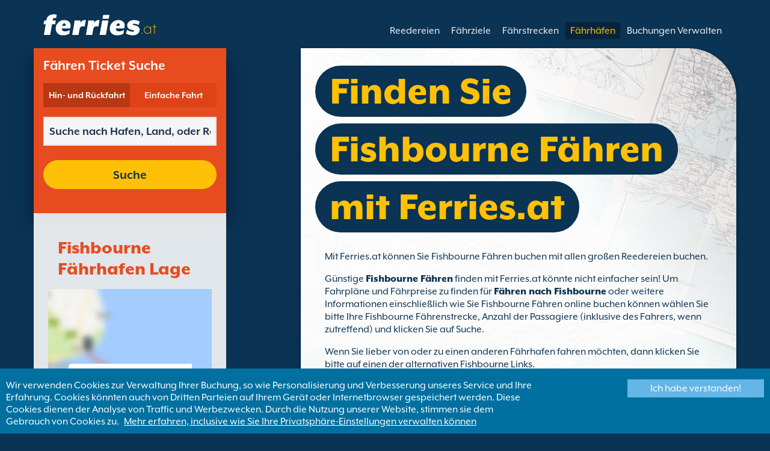

--- FILE ---
content_type: text/html; charset=UTF-8
request_url: https://www.ferries.at/fishbourne_faehren.html
body_size: 11398
content:
<!DOCTYPE html>

<html lang="de-AT">
<head id="Head1"><title>
	Fishbourne F&#228;hren | eine Fishbourne F&#228;hre buchen mit Ferries.at
</title>
<meta charset="utf-8" />
<meta http-equiv="X-UA-Compatible" content="IE=edge" />
<meta name="viewport" content="initial-scale=1.0, maximum-scale=1.0, user-scalable=0" />
<meta name="revisit-after" content="7days" />
<meta name="robots" content="index,follow" />
<meta name="robots" content="ALL" />
<meta name="description" content="Nutzen Sie Ferries.at um Fishbourne F&#228;hren von allen gro&#223;en Reedereien zu finden, zu vergleichen und zu buchen." />

<link rel="image_src" href="https://www.ferries.at/images/logo.gif" /> 

<script type="text/javascript">
    var pageLoadStart = Date.now();    
</script>        
        <link rel="alternate" hreflang="de" href="https://www.faehren.de/fishbourne_faehren.htm" />
            
        <link rel="alternate" hreflang="de-ch" href="https://de.ferries.ch/fishbourne_faehren.html" />
            
        <link rel="alternate" hreflang="de-at" href="https://www.ferries.at/fishbourne_faehren.html" />
    
<script>
    dataLayer = [{
    'pageCategory': 'FerriesPortInd'
}];
</script>
<!-- Google Tag Manager -->
<script>(function (w, d, s, l, i) {
w[l] = w[l] || []; w[l].push({
'gtm.start':
new Date().getTime(), event: 'gtm.js'
}); var f = d.getElementsByTagName(s)[0],
j = d.createElement(s), dl = l != 'dataLayer' ? '&l=' + l : ''; j.async = true; j.src =
'https://www.googletagmanager.com/gtm.js?id=' + i + dl; f.parentNode.insertBefore(j, f);
})(window, document, 'script', 'dataLayer', 'GTM-NB3MKWX');</script>
<!-- End Google Tag Manager -->
<script type="text/javascript">
        /*Google Analytics*/
        (function (i, s, o, g, r, a, m) {
            i['GoogleAnalyticsObject'] = r; i[r] = i[r] || function () {
                (i[r].q = i[r].q || []).push(arguments)
            }, i[r].l = 1 * new Date(); a = s.createElement(o),
            m = s.getElementsByTagName(o)[0]; a.async = 1; a.src = g; m.parentNode.insertBefore(a, m)
        })(window, document, 'script', 'https://www.google-analytics.com/analytics.js', 'ga');

        ga('create', 'UA-74667764-1', 'auto', { 'allowLinker': true });
        ga('require', 'linker');
        ga('linker:autoLink', ['directferries.com']);
        ga('send', 'pageview');
    </script>
<script src="//maps.google.com/maps/api/js?sensor=false&amp;language=de-AT&amp;key=AIzaSyD6G8yRxg8DhTsvWs5y8j63Ut8Ez8GjYao" type="text/javascript"></script>
<link rel="Stylesheet" href="/styles/styles.css?v=201013091527" /><link href="https://static.directferries.co.uk/ferries/css/accessibility.css" rel="stylesheet" />
    <!--[if lt IE 9]>
        <script src="https://oss.maxcdn.com/html5shiv/3.7.2/html5shiv.min.js"></script>
        <script src="https://oss.maxcdn.com/respond/1.4.2/respond.min.js"></script>
    <![endif]-->
    <script src="https://ajax.googleapis.com/ajax/libs/jquery/1.11.2/jquery.min.js"></script>
    <script src="https://ssl.directferries.com/wiz/df_deat.js" type="text/javascript"></script>
</head>
<body>
    <!-- Google Tag Manager (noscript) -->
    <noscript><iframe src="https://www.googletagmanager.com/ns.html?id=GTM-NB3MKWX" height="0" width="0" style="display:none;visibility:hidden"></iframe></noscript>
    <!-- End Google Tag Manager (noscript) -->
    
    <div class="outer">
        
<script type="text/javascript">
    function queryString(key) {
        key = key.replace(/[*+?^$.\[\]{}()|\\\/]/g, "\\$&"); // escape RegEx meta chars
        var match = location.search.match(new RegExp("[?&]" + key + "=([^&]+)(&|$)"));
        return match && decodeURIComponent(match[1].replace(/\+/g, " "));
    }

    function addTrackingCookies(url, data) {
        $.support.cors = true;
        $.ajax({
            url: url + "/secure/ws/adtracking.asmx/AddTrackingCookies",
            data: "trackingData=" + encodeURIComponent(data),
            dataType: "jsonp"
        });
    }

    var qs = window.location.search.substring(1);
    var refURL = encodeURIComponent(document.referrer);

    var tracking_data = qs + "&refr=" + refURL + "&rnd=" + Math.random();

    addTrackingCookies('https://ssl.directferries.com', tracking_data);

    if (queryString('dfpid') > 0 && queryString('affid') > 0 && queryString('rurl') != null) {
        window.location = window.location.protocol + "//" + window.location.host + "/" + queryString('rurl');
    }
</script>

        
<header class="con">
    <div class="row">
        <div id="homebar" class="fr-nav">
            <input type="checkbox" id="fr-nav-check" />
            <div class="fr-nav-header ">
                <a class="divLink" href="/"></a>
                <div class="logo">
                    <img src="https://static.directferries.co.uk/ferries/images/ferries-logo_uk.svg" alt="Ferries.at" />
                    
                </div>
                <div class="fr-nav-title">
                    .at
                </div>
            </div>
            <div class="fr-nav-btn">
                <label for="fr-nav-check">
                    <span></span>
                    <span></span>
                    <span></span>
                </label>
            </div>
            <div class="fr-nav-links">
                <ul>
                
                        <li id="DFHeader_rptTabs_liTab_0">
                            <a id="DFHeader_rptTabs_lnkTab_0" href="/" style="display:none;"></a>
                        </li>
                    
                        <li id="DFHeader_rptTabs_liTab_1">
                            <a id="DFHeader_rptTabs_lnkTab_1" href="/reedereien.html">Reedereien</a>
                        </li>
                    
                        <li id="DFHeader_rptTabs_liTab_2">
                            <a id="DFHeader_rptTabs_lnkTab_2" href="/ziele.html">F&#228;hrziele</a>
                        </li>
                    
                        <li id="DFHeader_rptTabs_liTab_3">
                            <a id="DFHeader_rptTabs_lnkTab_3" href="/routen.html">F&#228;hrstrecken</a>
                        </li>
                    
                        <li id="DFHeader_rptTabs_liTab_4">
                            <a id="DFHeader_rptTabs_lnkTab_4" class="active" href="/haefen.html">F&#228;hrh&#228;fen</a>
                        </li>
                    
                        <li id="DFHeader_rptTabs_liTab_5">
                            <a id="DFHeader_rptTabs_lnkTab_5" href="/buchungen_verwalten.html">Buchungen Verwalten</a>
                        </li>
                    
                </ul>
            </div>
        </div>
    </div>
</header>

        
<div class="main con" id="Port">
    <div class="row">
        <div class="sm4">
            
<div class="fsBox">
    <div class="header">
        <h2>
            F&#228;hren Ticket Suche</h2>
    </div>
    <div id="divNewFareSearch" class="container">
        <!--  ADAM STARTS HERE -->
        <div class="" id="deal_finder_container">
            <script>var origDFscript = 'https://ssl.directferries.com/partners/deal_finder.aspx?stdc=AFCIAT&amp;smin=1'</script>
            <template id="AB_dealfinder_constants" hidden="">
                            <script>
                                // HARDCODED: needs to be dynamically replaced back-end

                                var BookingEngineUrl = 'https://ssl.directferries.com';
                                var tempDateFormat = 'd MM yy';
                                var CDNResourcesUrl = 'https://static.directferries.co.uk';
                                var defaultCurrency = '1';
                                var regionalDates = "";
                                function isEmptyRDateJSON(obj) {
                                    for (var key in obj) {
                                        if (obj.hasOwnProperty(key))
                                            return false;
                                    }
                                    return true;
                                }
                                try {
                                    regionalDates = JSON.parse("{" + "'closeText': 'schlie\u00dfen',        'prevText': '&#x3c;zur\u00fcck',        'nextText': 'Vor&#x3e;',        'currentText': 'heute',        'monthNames': ['J\u00e4nner', 'Februar', 'M\u00e4rz', 'April', 'Mai', 'Juni', 'Juli', 'August', 'September', 'Oktober', 'November', 'Dezember'],        'monthNamesShort': ['J\u00e4n', 'Feb', 'M\u00e4r', 'Apr', 'Mai', 'Jun', 'Jul', 'Aug', 'Sep', 'Okt', 'Nov', 'Dez'],        'dayNames': ['Sonntag', 'Montag', 'Dienstag', 'Mittwoch', 'Donnerstag', 'Freitag', 'Samstag'],        'dayNamesShort': ['So', 'Mo', 'Di', 'Mi', 'Do', 'Fr', 'Sa'],        'dayNamesMin': ['So', 'Mo', 'Di', 'Mi', 'Do', 'Fr', 'Sa'],        'weekHeader': 'Wo',        'firstDay': 1,        'isRTL': false,        'showMonthAfterYear': false,        'yearSuffix': ''".replace(/'/g, '"') + "}");
                                    if (isEmptyRDateJSON(regionalDates)) throw "Regional Date JSON is empty";
                                } catch (e) {
                                    regionalDates = {
                                        closeText: "Done",
                                        prevText: "Prev",
                                        nextText: "Next",
                                        currentText: "Today",
                                        monthNames: ["January", "February", "March", "April", "May", "June", "July", "August", "September", "October", "November", "December"],
                                        monthNamesShort: ["Jan", "Feb", "Mar", "Apr", "May", "Jun", "Jul", "Aug", "Sep", "Oct", "Nov", "Dec"],
                                        dayNames: ["Sunday", "Monday", "Tuesday", "Wednesday", "Thursday", "Friday", "Saturday"],
                                        dayNamesShort: ["Sun", "Mon", "Tue", "Wed", "Thu", "Fri", "Sat"],
                                        dayNamesMin: ["Su", "Mo", "Tu", "We", "Th", "Fr", "Sa"],
                                        weekHeader: "Wk",
                                        firstDay: 0,
                                        isRTL: !1,
                                        showMonthAfterYear: !1,
                                        yearSuffix: ""
                                    };
                                    try {
                                        if (typeof ga === 'function') {
                                            var msg = '' + e.name + " - Message: " + e.message + " - URL: " + window.location.href;
                                            ga('send', 'event', 'Regional Date JSON error Type: ' + msg);
                                        }
                                    } catch (e) { }
                                }

                                // page-specific params for specialised routes, e.g. by operator:
                                var DF_page_params = {
                                    opname: '',
                                    country: '',
                                    port_from: '',
                                    port_to: '',
                                };

                                var base_user_data = {
                                    "STDCCode": "AFCIAT",
                                    "SiteLanguage": "de-AT"
                                };

                                var regionalText = {
                                    passenger_single: '1 Passagier',
                                    passenger_plural: '[--X--] Passagiere',

                                    pets_single: '1 Haustier',
                                    pets_plural: '[--X--] Tiere',

                                    passenger_adult_single: '1 Adult',
                                    passenger_adult_plural: '[--X--] Adults',
                                    passenger_child_single: '1 Child',
                                    passenger_child_plural: '[--X--] Children',

                                    popup_done: 'Fertig',

                                    passengers_popup_hdg: 'Alle Passagiere & Alter',
                                    passengers_popup_total: 'Passagiere (inkl. Fahrer)',
                                    passengers_popup_booking_discount: 'Spanische Staatsbürger mit große Familie?',
                                    passengers_popup_resident_discount: 'Einwohner?',
                                    passengers_orig_text: 'Wie viele Passagiere?',
                                    passengers_first_text: 'Hauptpassagier/ Fahrer',
                                    passengers_base_text: 'Passagier',
                                    passengers_count_text: 'Passagiere',
                                    passengers_age: 'Alter',

                                    passengers_adults: 'Erwachsene',
                                    passengers_children: 'Kinder',
                                    passengers_children_note: 'Bitte geben Sie das Alter jedes Kindes an',

                                    modal_booking_discount_hdg: 'Bedingungen für spanische Staatsbürger mit großen Familien',

                                    modal_booking_discount_cnt: 'Um eine spanische Staatsbürger mit große Familie Rabatte zu kriegen, müssen Sie am Hafen die notwendige Beweise mitbringen.',

                                    modal_resident_discount_hdg: 'Aufenthaltsbedingungen',

                                    modal_resident_discount_cnt: 'Um diesen Nachlass nutzen zu können, muss beim Check-In ein Meldenachweis/Personalausweis mit Adresse vorgezeigt werden.',

                                    pets_popup_hdg: 'Tierdetails',
                                    modal_pet_conditions_hdg: 'Haustier Bedingungen',

                                    modal_pet_conditions_cnt: 'Passagiere, die mit Haustieren reisen, müssen sicherstellen, dass alle Bestimmungen und Regularien, die für das Land oder die Gegend, in die gereist wird gelten, eingehalten werden.Alle Unterlagen und Dokumentationen, die für Haustiere an Bord benötigt werden, müssen im Original vorgezeigt werden. Kopien werden nicht akzeptiert.Um Ihr Haustier mitnehmen zu können, muss dieses beim Pet Travel Scheme (PETS) angemeldet sein. Weitere Informationen finden Sie, wenn Sie oben auf "Hilfe" klicken.',

                                    vehicle_no_vehicle: 'Fußpassagier (kein Fahrzeug)',
                                    vehicles_popup_standard_car: 'Standard PKW (z.B. Volkswagen Golf)',

                                    vehicles_popup_hdg: 'Fahrzeugdetails',
                                    vehicles_popup_org: 'Wie reisen Sie?',
                                    vehicles_popup_no_vehicles: 'Kein Fahrzeug',
                                    vehicles_popup_no_vehicles_not_allowed: 'Kein Fahrzeug - Auf dieser Strecke nicht verfügbar',
                                    vehicles_popup_with_vehicles: 'Mit Fahrzeug (1 Fahrzeug pro Buchung erlaubt)',
                                    vehicles_popup_vehicles_not_allowed: 'Mit Fahrzeug - Auf dieser Strecke nicht verfügbar',
                                    vehicles_popup_vehicle_model: 'Modell',
                                    vehicles_popup_vehicle_custom: 'Bitte tragen Sie die Details für Ihr Fahrzeug unten ein',
                                    vehicles_popup_vehicle_custom_make: 'Fahrzeugfabrikat',
                                    vehicles_popup_vehicle_custom_model: 'Modell',
                                    vehicles_popup_extra_luggage: 'Befördern Sie etwas auf / an dem Fahrzeug (Dachbox, Gepäck, Fahrradträger, etc)?',
                                    vehicles_popup_extra_luggage_no: 'Nein',
                                    vehicles_popup_extra_luggage_yes: 'Ja',
                                    vehicles_popup_caravan_text: 'Wohnwagen',
                                    vehicles_popup_trailer_text: 'Anhänger',
                                    vehicles_popup_caravan_trailer: 'Wohnmobil-/ Anhängerdetails',
                                    vehicles_popup_caravan_trailer_no: 'Kein Wohnwagen/Anhänger',
                                    vehicles_popup_caravan_trailer_yes: 'Mit Wohnwagen/Anhänger (bitte wählen Sie unten aus)',
                                    vehicles_popup_commercial_goods: 'Transportieren gewerbliche Gegenstände?',

                                    currency_popup_hdg: 'Währung',

                                    validity_no_route: 'Bitte Route auswählen',
                                    validity_no_return_route: 'Bitte wählen Sie die Rückfahrtsroute aus',

                                    validity_minutes: '',
                                    validity_invalid_outbound_date: 'Bitte wählen Sie eine gültiges \'Datum\' für Ihre \'Hinfahrt Route\' ',
                                    validity_no_outbound_time: 'Bitte wählen Sie eine \'Zeit\' für die \'Hinfahrt Route\'.',
                                    validity_invalid_outbound_time: 'Bitte wählen Sie eine gültige \'Uhrzeit\' für die \'Rückfahrstrecke\' aus. Die Uhrzeit muss mindestens --TIME-- sein'.replace("--TIME--", (new Date()).getHours() + 1 + ':00'),
                                    validity_invalid_return_date: 'Bitte wählen Sie eine \'Zeit\' für die \'Hinfahrt Route\'.',
                                    validity_no_return_time: 'Bitte wählen Sie eine gültiges \'Datum\' für Ihre \'Rückfahrt Route\' ',
                                    validity_invalid_return_time: 'Bitte wählen Sie eine \'Zeit\' für die \'Rückfahrt Route\'.',
                                    validity_under_min_duration: 'Die Rückfahrt kann nicht vor der Hinreise stattfinden.',

                                    validity_no_passengers: 'Sie haben noch keine Passagiere ausgewählt',
                                    validity_no_passenger_ages: 'Nennen Sie bitte das Alter aller Passagiere',
                                    validity_one_not_adult: '\'Passagier 1 (Fahrer)\' muß ein Erwachsener sein.',

                                    validity_no_passengers_both_legs: 'Sie haben noch keine Passagiere ausgewählt',
                                    validity_no_passenger_ages_both_legs: 'Nennen Sie bitte das Alter aller Passagiere',
                                    validity_one_not_adult_both_legs: '\'Passagier 1 (Fahrer)\' muß ein Erwachsener sein.',

                                    validity_no_vehicle_type: 'Bitte wählen Sie Ihren Fahrzeug aus',
                                    validity_no_vehicle_make: 'Bitte wählen Sie die \'Fahrzeugfabrikat\'',
                                    validity_no_vehicle_model: 'Bitte wählen Sie die \'Model\'',
                                    validity_no_vehicle_length: 'Bitte tragen Sie die \'Fahrzeuglänge\' ein',
                                    validity_no_vehicle_height: 'Bitte tragen Sie die \'Fahrzeughöhe\' ein',
                                    validity_no_luggage_height: 'Bitte tragen Sie die \'zusätzliche Höhe\' ein',
                                    validity_no_luggage_length: 'Bitte wählen Sie die "Zusätzliche Länge"',
                                    validity_no_caravan_type: 'Bitte tragen Sie die \'Anhänger-Typ\' ein',
                                    validity_no_caravan_length: 'Bitte tragen Sie die \'Trailer Length\' ein',
                                    validity_no_caravan_height: 'Bitte tragen Sie die \'Trailer Length\' ein',

                                    validity_no_vehicle_make_mob: 'Please enter vehicle make',
                                    validity_no_vehicle_model_mob: 'Please enter vehicle model',


                                    submit_continue: 'Vorwärts',
                                    search_continue: 'Suche',

                                    calendar_out_hdg: 'Abfahrt:',
                                    calendar_out_open_ticket_hdg: 'Abfahrt',
                                    time_out_hdg: 'Abfahrt:', //'Abfahrt:',
                                    calendar_return_hdg: 'Rückfahrt:',
                                    calendar_return_open_ticket_hdg: 'Rückfahrt:',
                                    time_return_hdg: 'Rückfahrt:', //'Rückkehr:',
                                    calendar_both_open_ticket: 'Offene Tickets',

                                    passengers_add: 'Passagiere hinzufügen',
                                    passengers_note: 'Nennen Sie bitte das Alter aller Passagiere',
                                    vehicles_popup_vehicle_select_make: 'Bitte wählen Sie die \'Fahrzeugfabrikat\'',
                                    vehicles_popup_vehicle_select_model: 'Bitte wählen Sie die \'Model\'',
                                    vehicles_popup_customLength: 'Fahrzeuglänge',
                                    vehicles_popup_customHeight: 'Fahrzeughöhe',
                                    vehicles_popup_addLength: 'Zusätzliche Länge',
                                    vehicles_popup_addHeight: 'Zusätzliche Höhe',
                                    validity_no_currency: "Please select currency",

                                    homepage_tagline: 'Besser buchen mit der weltweiten Nummer 1',

                                    validity_outbound_time: 'Please select a valid \'Time\' for the \'Outbound Route\'. Time must be at least --TIME--',
                                    validity_return_before_outbound: 'The \'Departure Time\' for the return crossing cannot be before the arrival of the outbound crossing.',
                                    journey_title_outbound: 'Hinfahrt',
                                    journey_title_return: 'Rückfahrt'
                                };

                                var regionalTime = { timeFormat: 'HH:ii' };
                                //var s = document.createElement('script'); var u = document.createElement('urscrub'); s.type = 'text/javascript'; s.async = true; if (document.location.host == 'www.directferries.com' || document.location.host == 'ssl.directferries.com' || document.location.host == 'ssl2.directferries.com' || document.location.host == 'www.directferries.co.uk') { s.src = 'https://cdn.userreplay.net/custcc0da137b93930ef31fcc843740623be_ct.js'; } else { s.src = 'https://cdn.userreplay.net/custcc0da137b93930ef31fcc843740623be_ct_staging.js'; } u.appendChild(s); document.head.appendChild(u); console.log(document.location.host)
                                function changeSubmitButtonState(disabled) {
                                    try {
                                        DF_DF1.changeSubmitButtonState(disabled);
                                    } catch (e) {
                                    }
                                }
                            </script>
						</template>
            <!-- JAMIE STARTS HERE -->
            <template id="AB_dealfinder_test_mob_B" hidden="">
                            <link href="https://fonts.googleapis.com/css?family=Catamaran:300,400,500,600,700&amp;subset=latin-ext,tamil" rel="stylesheet" />
                            <link href="https://fonts.googleapis.com/icon?family=Material+Icons" rel="stylesheet" />
		                    <form id="deal_finder1" class="mob-dealfinder" method="post" action="https://ssl.directferries.com/ferry/secure/booking_redirect_df.aspx" data-state="initial_blank" onsubmit="changeSubmitButtonState(true);" novalidate="">
			                    <div class="deal_finder_wrap">
				                    <section class="journey_type" role="group">
					                    <label for="journey_round_trip" class="checked">
						                    <input type="radio" name="journey" id="journey_round_trip" value="2" data-toggle="journey_type" checked="" />
						                    Hin- und R&#252;ckfahrt
					                    </label>
					                    <label for="journey_oneway">
						                    <input type="radio" name="journey" id="journey_oneway" value="1" data-toggle="journey_type" />
						                    Einfache Fahrt
					                    </label>
				                    </section>


				                    <label class="journey_route" id="journey_route_parent">
					                    <input type="text" id="route_outbound" class="form-control journey_base" placeholder="Suche nach Hafen, Land, oder Reederei" autocomplete="random-value" />
					                    <!--<div class="search_box" data-popup="route_list">
						                    <div class="fromItem"><span class="port">From:</span><span class="location"></span></div>
						                    <i class="material-icons md-36">compare_arrows</i>
						                    <div class="toItem"><span class="port">To:</span><span class="location"></span></div>
					                    </div>-->
					                    <section class="journey_search hide" role="group">
						                    <input type="text" id="outbound_route" class="form-control" placeholder="Suche nach Hafen, Land, oder Reederei" autocomplete="random-value" />
		                                </section>
					                    <!--<button type="button" class="df_route_toggle"></button>-->
				                    </label>



				                    <label class="journey_route diff_trip hide">
					                    <input type="text" id="route_return" class="form-control journey_base" placeholder="Suche nach Hafen, Land, oder Reederei" autocomplete="random-value" />
					                    <!-- <button type="button" class="df_route_toggle"></button> -->
				                    </label>

				                    <!--<div class="date_time">-->
					                    <section class="journey_timing timing_outbound hide_until_times" role="group">

						                    <!--<i class="material-icons">calendar_today</i>-->
						                    <input type="text" id="cal_outbound" class="form-control journey_date outbound disabled" readonly="" placeholder="Abfahrt" />

						                    <input type="text" id="time_outbound" class="form-control journey_time disabled" readonly="" placeholder="Abfahrtszeit" />

						                    <label for="open_ticket_outbound" class="open_ticket open_ticket_outbound hide_while_summary">
							                    <span class="checkbox-label">Offenes Ticket?</span>
							                    <input type="checkbox" id="open_ticket_outbound" data-toggle="open_ticket" />
						                    </label>

						                    <div class="open_ticket_note_full hide_while_summary hide">
							                    <span class="h4">Offenes Ticket?</span>
							                    <p>Offene Tickets gelten f&#252;r einen Zeitraum f&#252;r 12 Monaten ab Buchungsdatum (siehe Ticket Konditionen).</p>
						                    </div>

					                    </section>

					                    <section class="journey_timing timing_return round_trip hide_until_times" role="group">

						                    <!--<i class="material-icons">calendar_today</i>-->
						                    <input type="text" id="cal_return" class="form-control journey_date inbound disabled" readonly="" placeholder="Rückfahrt?" />

						                    <input type="text" id="time_return" class="form-control journey_time disabled" readonly="" placeholder="Abfahrtszeit?" />

						                    <label for="open_ticket_return" class="open_ticket open_ticket_return hide_while_summary">
							                    <span class="checkbox-label">Offenes Ticket?</span>
							                    <input type="checkbox" id="open_ticket_return" data-toggle="open_ticket" />
						                    </label>

						                    <div class="open_ticket_note_return hide_while_summary hide">
							                    <span class="h4">Offenes Ticket?</span>
							                    <p>Offene Tickets gelten f&#252;r einen Zeitraum f&#252;r 12 Monaten ab Buchungsdatum (siehe Ticket Konditionen).</p>
						                    </div>

					                    </section>
				                    <!--</div>-->

				                    <section class="journey_info hide_until_summary" role="group">
					                    <span class="h4">Reise Details</span>

					                    <section class="trip_outbound">

                                            <span class="h4 diff_trip hide">Hinfahrt</span>

						                    <ul>
							                    <li><a class="journey_details passengers trip_outbound both_ways" tabindex="0" data-popup="passengers_popup">
									                    <i class='material-icons df-light-blue'>
											                    people
										                      </i> <span class="journey_details_span">Wie viele Passagiere?</span>
										                      <i class="material-icons df-dark-blue" id="plus_icon">
											                    add_circle
										                      </i>
									                    </a></li>

							                    <li><a class="journey_details pets trip_outbound both_ways hide" tabindex="0" data-popup="pets_popup">
									                    <i class='material-icons df-light-blue'>
											                    pets
										                      </i><span class="journey_details_span">0 Tiere</span>
										                    <i class="material-icons df-dark-blue" id="plus_icon">
											                    add_circle
										                      </i>
										                    </a></li>
							                    <li><a class="journey_details vehicle trip_outbound both_ways" tabindex="0" data-popup="vehicle_base">
									                    <i class='material-icons df-light-blue'>
											                    directions_car
										                      </i>
										                      <span class="journey_details_span">Wie reisen Sie?</span>
										                    <i class="material-icons df-dark-blue" id="plus_icon">
											                    add_circle
										                      </i>
									                    </a></li>
						                    </ul>

					                    </section>

					                    <section class="trip_return diff_trip hide">

						                    <span class="h4">Hin- und R&#252;ckfahrt</span>

						                    <ul>
							                    <li><a class="journey_details passengers trip_return" tabindex="0" data-popup="passengers_popup"><i class='material-icons df-light-blue'>
									                    people
								                      </i> <span class="journey_details_span">Wie viele Passagiere?</span>
								                    <i class="material-icons df-dark-blue" id="plus_icon">
											                    add_circle
										                      </i>
										                    </a></li>
							                    <li><a class="journey_details pets trip_return hide" tabindex="0" data-popup="pets_popup">
                                                    <i class='material-icons df-light-blue'>
									                    pets
								                      </i><span class="journey_details_span">0 Tiere</span>
								                    <i class="material-icons df-dark-blue" id="plus_icon">
											                    add_circle
										                      </i>
										                    </a></li>
							                    <li><a class="journey_details vehicle trip_return" tabindex="0" data-popup="vehicle_base"><i class='material-icons df-light-blue'>
									                    directions_car
								                      </i>
								                      <span class="journey_details_span">Wie reisen Sie?</span>
								                    <i class="material-icons df-dark-blue" id="plus_icon">
											                    add_circle
										                      </i>
										                    </a></li>
						                    </ul>

					                    </section>

					                    <label for="diff_details" class="diff_details round_trip">
						                    <span class="checkbox-label">Unterschiedliche Angaben f&#252;r Hin-/R&#252;ckfahrt</span>
						                    <input type="checkbox" id="diff_details" data-toggle="diff_details" />
					                    </label>
				                    </section>

				                    <a class="currency hide_until_summary" tabindex="0" data-popup="currency_popup"></a>

				                    <button type="submit" class="df_submit hide_while_search">Suche</button>

				                    <input type="hidden" name="h_currencyid" />
				                    <input type="hidden" name="h_diffoutret" />
				                    <input type="hidden" name="h_journeytype" />
				                    <input type="hidden" name="h_legs" />
				                    <input type="hidden" name="stdc" />
				                    <input type="hidden" name="stdc_hid" />
				                    <input type="hidden" name="vehicleTypeOut" />
				                    <input type="hidden" name="heightOut" />
				                    <input type="hidden" name="caravanOut" />
				                    <input type="hidden" name="vehicleTypeRet" />
				                    <input type="hidden" name="heightRet" />
				                    <input type="hidden" name="caravanRet" />
                                    <input type="hidden" name="dfusrpidck" />
                                    <input type="hidden" name="dfsessionck" />
                                    <input type="hidden" name="dfvisitck" />
                                    <input type="hidden" name="dfexpck" />
			                    </div>
		                    </form>
		                    <link rel="stylesheet" href="https://static.directferries.co.uk/Production/css/dealfinder/df_mob.css?v=1611202017" />
		                    <link href="https://static.directferries.co.uk/Production/css/dealfinder/mobiscroll.javascript.min.css?v=1611202017" rel="stylesheet" />
                            <script src="https://static.directferries.co.uk/Production/scripts/dealfinder/polyfill.js?v=1611202017"></script>
		                    <script defer="" src="https://static.directferries.co.uk/Production/scripts/ferries/df_mob_ie.js?v=1611202017"></script>
						</template>
            <!-- JAMIE ENDS HERE -->
            <script src="https://static.directferries.co.uk/Production/scripts/df_utm.js"></script>
            <script>useTrackingFromJs()</script>
            <script src="https://static.directferries.co.uk/Production/scripts/ferries/ferries_switcher.js?v=1611202017"></script>
        </div>
        <!--  ADAM ENDS HERE -->
    </div>
</div>

            <div class="box">
            	<div class="header">
                	<h2>Fishbourne F&#228;hrhafen Lage</h2>
                </div>
                <div class="mapImg">
                    <div id="map_canvas"></div>
                    <div class="mapOly"><span>Hier klicken um die Karte anzuzeigen</span></div>
                </div>
		    </div>
        </div>
        <div class="sm8">
            <div class="text">
                <div class="header">
                    <div><h1>Finden Sie Fishbourne F&#228;hren mit Ferries.at</h1></div>
                </div>
                <p>Mit Ferries.at k&#246;nnen Sie Fishbourne F&#228;hren buchen mit allen gro&#223;en Reedereien buchen.</p>
<p>G&#252;nstige <a href="/">Fishbourne F&#228;hren</a> finden mit Ferries.at k&#246;nnte nicht einfacher sein! Um Fahrpl&#228;ne und F&#228;hrpreise zu finden f&#252;r <a href="/faehren_nach_fishbourne.html"> F&#228;hren nach Fishbourne</a> oder weitere Informationen einschlie&#223;lich wie Sie Fishbourne F&#228;hren online buchen k&#246;nnen w&#228;hlen Sie bitte Ihre Fishbourne F&#228;hrenstrecke, Anzahl der Passagiere (inklusive des Fahrers, wenn zutreffend) und klicken Sie auf Suche.</p>
<p>Wenn Sie lieber von oder zu einen anderen F&#228;hrhafen fahren m&#246;chten, dann klicken Sie bitte auf einen der alternativen Fishbourne Links.</p>

            </div>

            <div class="box">
                <div class="header">
                    <h2>Fishbourne Reisef&#252;hrer</h2>
                </div>
                <div class="content">
                    <p>Fishbourne ist ein kleines Dorf im Nordosten der Isle of WIght, direkt zwischen Cowes und Ryde. Der F&#228;hrhafen von Fishbourne ist gut ausgestattet und bietet gute Anbindung an &#246;ffentliche Verkehrsmittel. In der N&#228;he des Hauptterminals ist der &quot;Royal Victoria Yacht Club&quot;, der von den Yachtbesitzern wegen dem kleinen Hafen und den Buchten so beliebt ist.</p>
                </div>
            </div>

            <div class="box">
                <div class="header">
                    <h2>Fishbourne F&#228;hren</h2>
                </div>
                <div class="content">
                <ul class="rTbl ftp">
                
                        <li>
					        <div>
                                <div>
                                <div><a class="box_large_item_port_link" href="/fishbourne_portsmouth.html">Fishbourne Portsmouth F&#228;hren</a></div>
                                <div>&#220;berfahrten angeboten von <a href="/wightlink_ferries.html">Wightlink</a></div>
                                </div>
					        </div>
					        <div><img src="/image/wightlink_s.png" alt="Wightlink" /></div>
				        </li>
                     
                </ul>
                <div class="footer">
					<a href="/routen.html">Finden Sie eine F&#228;hrstrecke</a>
				</div>
                </div>
            </div> 

            <div class="row">
            <div class="sm6">
                <div class="box">
                    <div class="header">
                        <h2>Alternative F&#228;hrh&#228;fen</h2>
                    </div>
                    <div class="content">
                    <ul class="rTbl">
                    
                            <li>
                                <div><a href="/cowes_faehren.html">Cowes F&#228;hre</a></div>
                            </li>
                        
                            <li>
                                <div><a href="/ryde_faehren.html">Ryde F&#228;hre</a></div>
                            </li>
                        
                            <li>
                                <div><a href="/yarmouth_faehren.html">Yarmouth F&#228;hre</a></div>
                            </li>
                        
                    </ul> 
                    <div class="footer">
                        <a href="/haefen.html">Finden Sie einen F&#228;hrhafen</a>
                    </div>
                </div>                   
                </div>
            </div>

            <div class="sm6">
                <div class="box">
                    <div class="header">
                        <h2>&#196;hnliche Seiten</h2>
                    </div>
                    <div class="content">
                        <ul class="rTbl">
				            <li>
					            <div><a class="icon" href="/faehren_von_isle_of_wight.html" style="background-image:url(/image/flags/isle_of_wight.gif);">F&#228;hren von Isle of Wight</a></div>
				            </li>
                        </ul>
                        <div class="footer">
                            <a href="/ziele.html">Finden Sie eine F&#228;hren Destination</a>
                        </div>
                    </div>
                </div>
            </div>
            </div>
        </div>
    </div>
</div>

<script type="text/javascript">
<!--
var map = null;
var geocoder = null;

var visi = false;
$(".mapImg").click(function () {
    if (!visi) {
        initialize();
        $(".mapOly").hide();
    }
    visi = true
});

function initialize() {

    var myOptions = {
            zoom: 13,
            streetViewControl: false,
            mapTypeControl: false,
            mapTypeId: google.maps.MapTypeId.ROADMAP
    };
	map = new google.maps.Map(document.getElementById("map_canvas"), myOptions);
	if (50.732479 == 0 && -1.21319 == 0)
	{
		geocoder = new google.maps.Geocoder();
		showAddressByAddress(", ");
	}
	else
	{
		var point = new google.maps.LatLng(50.732479, -1.21319);
		map.setCenter(point);
	}
}

function showAddressByAddress(address) {
        if (geocoder) {
            geocoder.geocode( { 'address': address},
		function (results, status) {
            if (status == google.maps.GeocoderStatus.OK) {
                map.setCenter(results[0].geometry.location, 5);
            } else {
                alert(address + " not found for the following reason: " + status);
            }
		});
        }
}
// -->
</script>

        
        
<footer class="con">
    <div class="row">
        <div class="sm12">
            
            
            <div class="copy">
                Copyright &#169; <a href="/ueber_uns.html">Newincco 1399 Limited</a><a id="Footer_lnkCopyright"></a>
            </div>
        </div>
    </div>
    <style>
        #gdpr-cookie-message {
            position: fixed;
            bottom: 0;
            background-color: #0070a0;
            padding: 10px;
            box-shadow: 0 6px 6px rgba(0,0,0,0.25);
            width: 100%;
            z-index: 10000;
        }

            #gdpr-cookie-message p {
                color: #fff;
                margin-bottom: 0;
            }

                #gdpr-cookie-message p a {
                    color: #fff;
                    text-decoration: underline;
                    padding-left: 5px;
                }

            #gdpr-cookie-message h4 {
                display: none;
            }

            #gdpr-cookie-message #gdpr-cookie-advanced {
                display: none;
            }

            #gdpr-cookie-message #gdpr-cookie-accept {
                background: #64B6E6;
                border: 0;
                color: #fff;
                padding: 5px 10%;
            }

            #gdpr-cookie-message p {
                width: 70%;
                float: left;
            }

                #gdpr-cookie-message p:last-of-type {
                    width: 30%;
                    float: left;
                    text-align: right;
                }
    </style>
    <script src="https://static.directferries.co.uk/scripts/jquery.ihavecookies.min.js"></script>
    <script>
        $(document).ready(function () {
            $('#btnSearch').click(function () {
                ga('linker:decorate', $('form').get(0));
                return true;
            });
            LogPageRequestEvent(window.location.href, Date.now() - pageLoadStart);
        });
        $('body').ihavecookies({
            message: "Wir verwenden Cookies zur Verwaltung Ihrer Buchung, so wie Personalisierung und Verbesserung unseres Service und Ihre Erfahrung. Cookies könnten auch von Dritten Parteien auf Ihrem Gerät oder Internetbrowser gespeichert werden. Diese Cookies dienen der Analyse von Traffic und Werbezwecken. Durch die Nutzung unserer Website, stimmen sie dem Gebrauch von Cookies zu.",
            link: "/cookie_policy.htm",
            delay: 1000,
            expires: 30, // 30 days
            moreInfoLabel: "Mehr erfahren, inclusive wie Sie Ihre Privatsphäre-Einstellungen verwalten können",
            acceptBtnLabel: "Ich habe verstanden!"
        });
        //Region utm
        try {
            var paramValue = encodeURIComponent(utmResponse);
            var flagLinks = document.querySelectorAll('#Footer_divOtherSites>a');
            for (var i = 0; i < flagLinks.length; i++) {
                var flagLink = flagLinks[i];
                if (!flagLink.href.includes("dfutm")) {
                    flagLink.href = AppendQueryParam(flagLink.href, 'dfutm', paramValue);
                }
            }
        } catch (e) { }
        //End region utm
        /* Messaging */
        function LogPageRequestEvent(pageURL, pageLoadTime) {
            var dfusrpid = document.querySelector('[name="dfusrpidck"]') != null ? document.querySelector('[name="dfusrpidck"]').value : null;
            var uniqueUserIdVal = dfusrpid != null && dfusrpid != "" ? dfusrpid : readCookie('dfusrpid');
            var sessionVal = readCookie('dfsession');
            var visitVal = readCookie('dfvisit');
            //var extraUtmsparams = persistTrackingValues();
            var dfutm = readCookie('dfutm');
            $.ajax({
                type: "GET",
                url: "https://ssl.directferries.com/secure/ws/dfeventlogging.aspx/LogPageRequest?",
                dataType: "jsonp",
                data: 'PageURL=' + encodeURIComponent(pageURL) + '&PageServerProcessingTime=' + pageLoadTime + '&UniqueUserId=' + uniqueUserIdVal + '&SessionId=' + sessionVal + '&VisitId=' + visitVal + '&STDC=' + 'AFCIAT' + '&dfutm=' + encodeURIComponent(utm.getUtm()),
                success: SetEventCookies
            });
        };

        function SetEventCookies(data) {
            if (typeof data !== 'undefined' && data !== null && data) {
                addCookie('dfusrpid', data.d.UniqueUserIdCookie, 365);
                addCookieMins('dfsession', data.d.SessionIdCookie, 30);
                addCookie('dfvisit', data.d.VisitReturningIdCookie, 3650);                
            }
        };

        function addCookie(name, value, days) {
            var expires;

            if (days) {
                var date = new Date();
                date.setTime(date.getTime() + (days * 24 * 60 * 60 * 1000));
                expires = "; expires=" + date.toGMTString();
            } else {
                expires = "";
            }
            var cookieString = encodeURIComponent(name) + "=" + encodeURIComponent(value) + expires + "; path=/;";
            if (window.location.protocol.indexOf('https') != -1) cookieString += "secure=true;samesite=none;";
            document.cookie = cookieString;
        }

        function addCookieMins(name, value, mins) {
            var expires;

            if (mins) {
                var date = new Date();
                date.setTime(date.getTime() + (mins * 60 * 1000));
                expires = "; expires=" + date.toGMTString();
            } else {
                expires = "";
            }
            var cookieString = encodeURIComponent(name) + "=" + encodeURIComponent(value) + expires + "; path=/;";
            if (window.location.protocol.indexOf('https') != -1) cookieString += "secure=true;samesite=none;";
            document.cookie = cookieString;
        }

        function readCookie(name) {
            var nameEQ = encodeURIComponent(name) + "=";
            var ca = document.cookie.split(';');
            for (var i = 0; i < ca.length; i++) {
                var c = ca[i];
                while (c.charAt(0) === ' ') c = c.substring(1, c.length);
                if (c.indexOf(nameEQ) === 0) return decodeURIComponent(c.substring(nameEQ.length, c.length));
            }
            return null;
        }

        function eraseCookie(name) {
            addCookie(name, "", -1);
        }
        
    </script>
</footer>

    </div>
    




    <script async="" type="text/javascript" src="/scripts/scripts.min.js"></script>
    
<div style="display:none">
<script type="text/javascript">
    /* <![CDATA[ */
    var google_conversion_id = 989316638;
    var google_custom_params = window.google_tag_params;
    var google_remarketing_only = true;
    /* ]]> */
</script>
<script type="text/javascript" src="//www.googleadservices.com/pagead/conversion.js">
</script>
<noscript>
<div style="display:inline;">
<img height="1" width="1" style="border-style:none;" alt="" src="//googleads.g.doubleclick.net/pagead/viewthroughconversion/989316638/?value=0&amp;guid=ON&amp;script=0" />
</div>
</noscript>
</div>
    
</body>
</html>